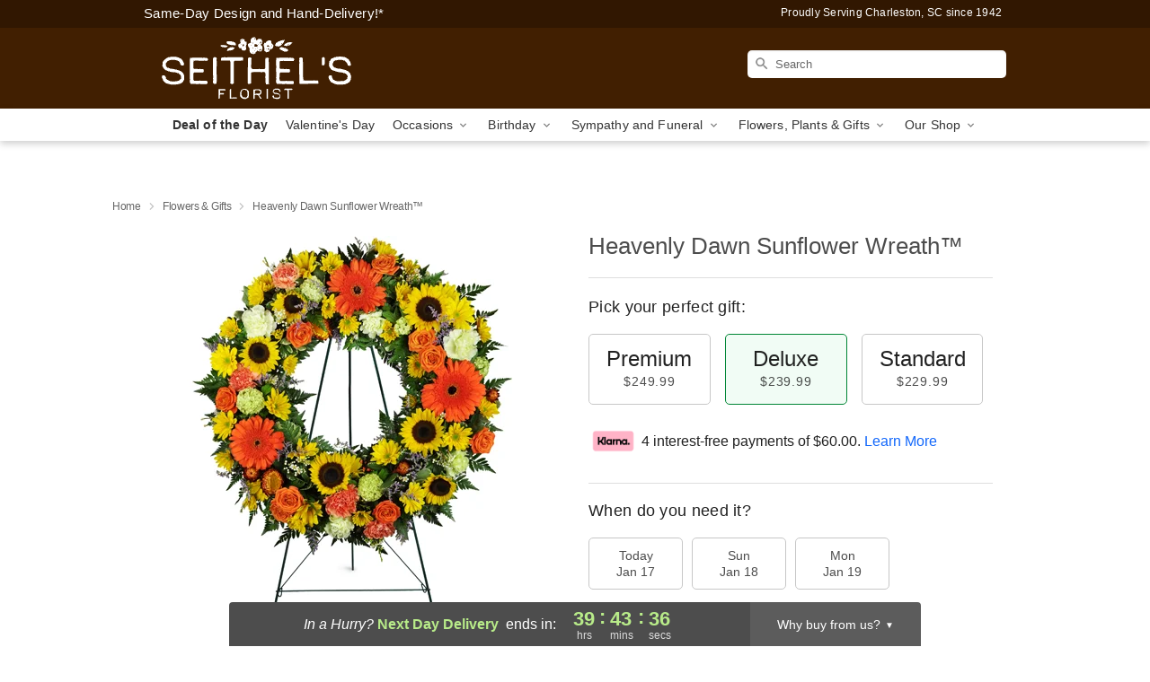

--- FILE ---
content_type: text/html; charset=UTF-8
request_url: https://www.seithelsflorist.net/storefronts/datesClosed?fcplus=0
body_size: 585
content:
{"no_delivery_dates":["2026-01-01","2026-01-03","2026-01-04","2026-01-09","2026-01-10","2026-01-11","2026-01-12","2026-01-13","2026-01-14","2026-01-17","2026-01-18","2026-01-25","2026-02-01","2026-02-08","2026-02-15","2026-02-22","2026-03-01","2026-03-08","2026-03-15","2026-03-22","2026-03-29","2026-04-05","2026-04-12","2026-04-19","2026-04-26"],"no_pickup_dates":["2026-01-01","2026-01-03","2026-01-04","2026-01-09","2026-01-10","2026-01-11","2026-01-12","2026-01-13","2026-01-14","2026-01-17","2026-01-18","2026-01-25","2026-02-01","2026-02-08","2026-02-15","2026-02-22","2026-03-01","2026-03-08","2026-03-15","2026-03-22","2026-03-29","2026-04-05","2026-04-12","2026-04-19","2026-04-26"],"delivery_cutoff_difference":{"y":0,"m":0,"d":0,"h":22,"i":16,"s":21,"f":0.240423,"weekday":0,"weekday_behavior":0,"first_last_day_of":0,"invert":0,"days":0,"special_type":0,"special_amount":0,"have_weekday_relative":0,"have_special_relative":0},"pickup_cutoff_difference":{"y":0,"m":0,"d":0,"h":22,"i":16,"s":21,"f":0.240423,"weekday":0,"weekday_behavior":0,"first_last_day_of":0,"invert":0,"days":0,"special_type":0,"special_amount":0,"have_weekday_relative":0,"have_special_relative":0},"pickup_cutoff":"12:00 AM EDT","delivery_cutoff":"12:00 AM EDT","delivery_today":false,"pickup_today":false,"pickup_disabled":false,"delivery_disabled":false,"delivery_cutoff_diff_next":{"y":0,"m":0,"d":1,"h":15,"i":43,"s":38,"f":0.751961,"weekday":0,"weekday_behavior":0,"first_last_day_of":0,"invert":1,"days":1,"special_type":0,"special_amount":0,"have_weekday_relative":0,"have_special_relative":0},"delivery_next_100hr":true}